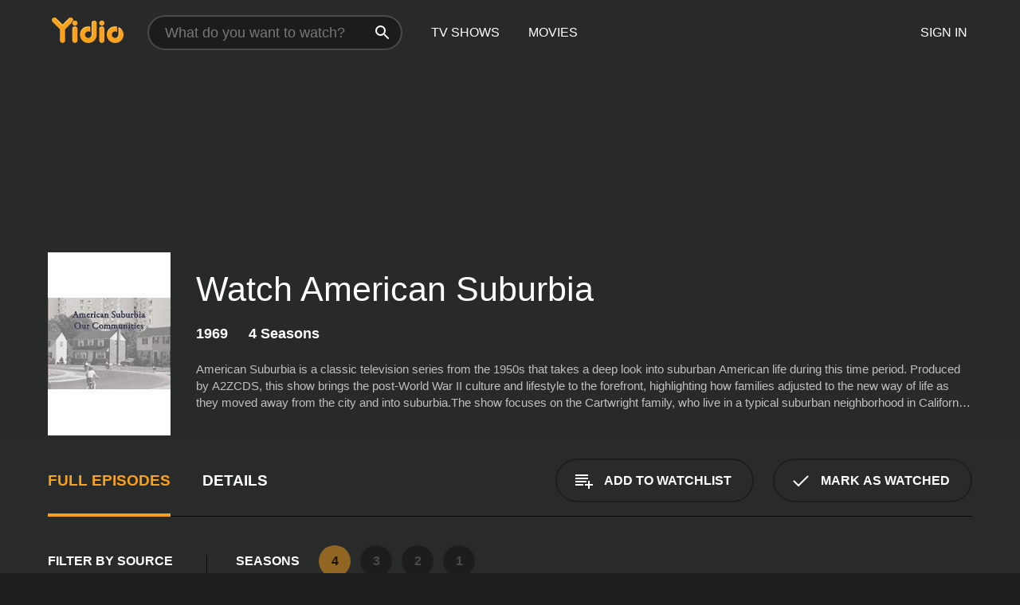

--- FILE ---
content_type: text/html; charset=UTF-8
request_url: https://www.yidio.com/show/american-suburbia
body_size: 9621
content:
<!doctype html>
<html  lang="en" xmlns:og="http://opengraphprotocol.org/schema/" xmlns:fb="http://www.facebook.com/2008/fbml">
<head prefix="og: http://ogp.me/ns# fb: http://ogp.me/ns/fb# video: http://ogp.me/ns/video#">
<title>Watch American Suburbia Online (1969) - Stream Episodes &amp; Seasons</title>
<meta charset="utf-8" />
<meta http-equiv="X-UA-Compatible" content="IE=edge,chrome=1" />
<meta name="description" content="American Suburbia Full Episodes Online. Instantly find any American Suburbia full episode available from all 4 seasons with videos, reviews, news and more!" />
<meta name="viewport" content="width=device-width, initial-scale=1, minimum-scale=1" />

 
 


<link href="https://fonts.googleapis.com" rel="preconnect">

<link rel="icon" href="//cfm.yidio.com/favicon-16.png" sizes="16x16"/>
<link rel="icon" href="//cfm.yidio.com/favicon-32.png" sizes="32x32"/>
<link rel="icon" href="//cfm.yidio.com/favicon-96.png" sizes="96x96"/>
<link rel="icon" href="//cfm.yidio.com/favicon-128.png" sizes="128x128"/>
<link rel="icon" href="//cfm.yidio.com/favicon-192.png" sizes="192x192"/>
<link rel="icon" href="//cfm.yidio.com/favicon-228.png" sizes="228x228"/>
<link rel="shortcut icon" href="//cfm.yidio.com/favicon-196.png" sizes="196x196"/>
<link rel="apple-touch-icon" href="//cfm.yidio.com/favicon-152.png" sizes="152x152"/>
<link rel="apple-touch-icon" href="//cfm.yidio.com/favicon-180.png" sizes="180x180"/>

<link rel="alternate" href="android-app://com.yidio.androidapp/yidio/show/34673" />
<link rel="alternate" href="ios-app://664306931/yidio/show/34673" />
<link href="https://www.yidio.com/show/american-suburbia" rel="canonical" />
<meta property="og:title" content="American Suburbia"/> 
<meta property="og:url" content="https://www.yidio.com/show/american-suburbia"/> 
<meta property="og:image" content=""/> 
<meta property="fb:app_id" content="54975784392"/> 
<meta property="og:description" content="<p>American Suburbia is a classic television series from the 1950s that takes a deep look into suburban American life during this time period. Produce..."/> 
<meta property="og:site_name" content="Yidio"/> 
<meta property="og:type" content="video.tv_show" /> 



<script async src="https://www.googletagmanager.com/gtag/js?id=G-6PLMJX58PB"></script>

<script>
    /* ==================
        Global variables
       ================== */

	
	var globals={};
    
	var page = 'redesign/show';
	globals.page = 'redesign/show';
	
	var _bt = '';
    var baseUrl = 'https://www.yidio.com/';
    var cdnBaseUrl = '//cfm.yidio.com/';
    var appUrl = 'yidio://top-picks';
    var country = 'US';
    var fbAppId = '';
    var fbAppPerms = 'email,public_profile';
    var premiumUser = '';
	var user_premium_channels  = [];
	var MAIN_RANDOM_VARIABLE = "";
	var overlay_timer = 1000;
	var overlay_position = 200;
	var new_question_ads = 0;
	var new_movie_ads = 0;
	var new_links_ads = 0;
	var new_show_dir_ads = 0;
	var new_movie_dir_ads = 0;
	var random_gv = '';
	var yzd = '659275841243';
	globals.header_t_source = '';
	globals.utm_source = '';
	globals.utm_medium = '';
	globals.utm_campaign = '';
	globals.utm_term = '';
	globals.utm_content = '';
	globals.pid = '';
	globals.title = 'American Suburbia';
    
	
	var src_tt = '1';
	
	
			globals.contentId = "34673";
				globals.header_all_utm_params = '';
					globals.link_id = "34673";
		
					

    /* =============================
        Initialize Google Analytics
       ============================= */
	
    window.dataLayer = window.dataLayer || []; function gtag() {dataLayer.push(arguments);}
	
    gtag('js', new Date());
	gtag('config', 'G-6PLMJX58PB');
    
    /* ==================
        GA Error logging
       ================== */
    
	window.onerror = function(message, file, line, col, error) {
		var gaCategory = 'Errors';
		if (typeof page != 'undefined' && page != '') gaCategory = 'Errors (' + page + ')';
		
		var url = window.location.href;
		var gaLabel = '[URL]: ' + url;
		if (file != '' && file != url) gaLabel += ' [File]: ' + file;
		if (error != 'undefined' && error != null) label += ' [Trace]: ' + error.stack;
		gaLabel += ' [User Agent]: ' + navigator.userAgent;
		
		gtag('event', '(' + line + '): ' + message, { 'event_category': gaCategory, 'event_label': gaLabel });
		console.log('[Error]: ' + message + ' ' + gaLabel);
	}
	
	/* =======================
	    Initialize Optimizely
	   ======================= */
    
    window['optimizely'] = window['optimizely'] || [];
    
	/* ===============================
	    Handle in-source image errors
	   =============================== */
	
	const onImgError = (event) => {
		event.target.classList.add('error');
	};
	
	const onImgLoad = (event) => {
		event.target.classList.add('loaded');
	};
	
    
	
			globals.user_id = 0;
	</script>




<script defer src="//cfm.yidio.com/redesign/js/main.js?version=188" crossorigin="anonymous"></script>

	<script defer src="//cfm.yidio.com/redesign/js/detail.js?version=59" crossorigin="anonymous"></script>









	<style>

		/* ========
		    Global
		   ======== */
		
		* {
			transition: none;
		}
		
		h1, h2, h3, h4, p, blockquote, figure, ol, ul {
			margin: 0;
			padding: 0;
		}
		
		a {
			color: inherit;
			transition-duration: 0;
		}
		
		a:visited {
			color: inherit;
		}
		
		a:not(.border), button, .button {
			color: inherit;
		}
		
		
		img[data-src],
		img[onerror] {
			opacity: 0;
		}
		
		img[onerror].loaded {
			opacity: 1;
		}
		
		img {
			max-width: 100%;
			height: auto;
		}
		
		button {
			background: none;
			border: 0;
			border-color: rgba(0,0,0,0);
			font: inherit;
			padding: 0;
		}
		
		main {
			padding-top: 82px;
		}
		
		body {
			opacity: 0;
			font: 16px/1 'Open Sans', sans-serif;
			font-weight: 400;
			margin: 0;
		}
		
		header {
			position: fixed;
			z-index: 50;
			width: 100%;
			height: 82px;
			box-sizing: border-box;
			color: white;
		}
		
		header nav {
			position: absolute;
			width: 100%;
			height: 100%;
			box-sizing: border-box;
			padding: 0 47px;
		}
		
		header nav li {
			height: 100%;
			position: relative;
			float: left;
		}
		
		header nav a {
			display: block;
			text-transform: uppercase;
			text-align: center;
			line-height: 82px;
			padding: 0 18px;
		}
		
		header nav li.selected a {
			color: #f9a11b;
		}
		
		header nav .logo svg {
			margin-top: 23px;
		}
		
		header nav .search {
			width: 320px;
			padding: 19px 0;
			margin: 0 18px 0 12px;
		}
		
		header nav .search .icon {
			position: absolute;
			top: 29px;
			right: 13px;
			z-index: 20;
			width: 24px;
			height: 24px;
		}
		
		header nav .search input {
			width: 100%;
			height: 44px;
			border: 0;
			box-sizing: border-box;
			font-size: 110%;
			font-weight: 300;
			margin-bottom: 18px;
		}
		
		header nav .account {
			position: absolute;
			right: 0;
		}
		
		header nav .account li {
			float: right;
		}
		
		header nav li.sign-in {
			margin-right: 48px;
		}
		
		header nav a .border {
			display: inline;
			border: 2px solid #f9a11b;
			padding: 6px 16px;
		}
		
		@media only screen and (min-width: 1920px) {
			
			.main-wrapper {
				max-width: 1920px;
				margin: 0 auto;
			}
			
		}
		
	</style>




	
		<style>

			/* ==============
			    Detail Pages
			   ============== */
			
			body {
				color: white;
			}
			
			.masthead {
				display: flex;
				flex-direction: column;
				justify-content: flex-end;
				position: relative;
				overflow: hidden;
				margin-top: -82px;
				padding-top: 82px;
				box-sizing: border-box;
				height: 76vh;
				max-height: 56.25vw;
				min-height: 450px;
				font-size: 1.2vw;
				color: white;
			}
			
			.masthead .background {
				display: block;
				position: absolute;
				top: 0;
				left: 0;
				width: 100%;
				height: 100%;
			}
			
			.masthead .content {
				display: flex;
				align-items: center;
				z-index: 10;
				padding: 10vw 60px 0 60px;
			}
			
			.masthead .poster {
				position: relative;
				flex-shrink: 0;
				margin-right: 2.5vw;
				height: 18vw;
				width: 12vw;
			}
			
			.masthead .details {
				padding: 2vw 0;
			}
			
			.masthead .details h1 {
				font-size: 280%;
				font-weight: 400;
				margin-top: -0.3vw;
			}
			
			.masthead .details .tagline {
				font-size: 160%;
				font-weight: 300;
				font-style: italic;
				margin-top: 1vw;
			}
			
			.masthead .details .attributes {
				display: flex;
				align-items: center;
				font-size: 120%;
				font-weight: 700;
				margin-top: 1.9vw;
			}
			
			.masthead .details .attributes li {
				display: flex;
				align-items: center;
				margin-right: 2.1vw;
			}
			
			.masthead .details .attributes .icon {
				width: 1.7vw;
				height: 1.7vw;
				margin-right: 0.6vw;
			}
			
			.masthead .details .description {
				display: -webkit-box;
				-webkit-box-orient: vertical;
				line-height: 1.4em;
				max-height: 4.2em;
				color: rgba(255,255,255,0.7);
				overflow: hidden;
				margin-top: 2vw;
				text-overflow: ellipsis;
			}
			
			nav.page {
				display: flex;
				margin: 12px 60px 48px 60px;
				border-bottom: 1px solid rgba(0,0,0,0.8);
				padding: 19px 0;
			}
			
			nav.page > div {
				display: flex;
				margin: -20px;
			}
			
			nav.page label {
				display: flex;
				align-items: center;
				margin: 0 20px;
				font-weight: 600;
				text-transform: uppercase;
			}
			
			nav.page .sections label {
				font-size: 120%;
			}
			
			input[name=section] {
				display: none;
			}
			
			input[name=section]:nth-child(1):checked ~ nav.page .sections label:nth-child(1),
			input[name=section]:nth-child(2):checked ~ nav.page .sections label:nth-child(2),
			input[name=section]:nth-child(3):checked ~ nav.page .sections label:nth-child(3) {
				color: #f9a11b;
				box-shadow: inset 0 -4px #f9a11b;
			}
			
			nav.page .actions {
				margin-left: auto;
				margin-right: -12px;
			}
			
			nav.page .button.border {
				margin: 18px 12px;
			}
			
			.page-content {
				display: flex;
				margin: 48px 60px;
			}
			
			.button.border {
				display: flex;
				align-items: center;
				text-transform: uppercase;
				font-weight: 600;
				border: 2px solid rgba(0,0,0,0.3);
				padding: 0 1vw;
			}
			
			.button.border .icon {
				display: flex;
				align-items: center;
				justify-content: center;
				width: 4vw;
				height: 4vw;
			}
			
			.episodes .seasons span {
				border: 2px solid rgba(0,0,0,0.3);
			}
			
			.episodes .seasons input.unavailable + span {
				color: rgba(255,255,255,0.2);
				background: rgba(0,0,0,0.3);
				border-color: rgba(0,0,0,0);
			}
			
			.episodes .seasons input:checked + span {
				color: rgba(0,0,0,0.8);
				background: #f9a11b;
				border-color: #f9a11b;
				cursor: default;
			}
			
			/* Display ads */
			
			.tt.display ins {
				display: block;
			}
			
			@media only screen and (min-width: 1025px) {
				.page-content .column:nth-child(2) .tt.display ins {
					width: 300px;
				}
			}
			
			@media only screen and (min-width: 1440px) {
				
				.masthead {
					font-size: 1.1em;
				}
				
				.masthead .content {
					padding: 144px 60px 0 60px;
				}
				
				.masthead .poster {
					margin-right: 36px;
					height: 270px;
					width: 180px;
				}
				
				.masthead .details {
					padding: 16px 0;
				}
				
				.masthead .details h1 {
					margin-top: -8px;
				}
				
				.masthead .details .tagline {
					margin-top: 16px;
				}
				
				.masthead .details .attributes {
					margin-top: 28px;
				}
				
				.masthead .details .attributes li {
					margin-right: 32px;
				}
				
				.masthead .details .attributes .icon {
					width: 24px;
					height: 24px;
					margin-right: 8px;
				}
				
				.masthead .details .attributes .imdb .count {
					font-size: 70%;
					font-weight: 400;
				}
				
				.masthead .details .description {
					max-width: 1200px;
					margin-top: 26px;
				}
				
				.button.border {
					padding: 0 16px;
				}
				
				.button.border .icon {
					width: 48px;
					height: 48px;
				}
				
			}
			
			@media only screen and (min-width: 1920px) {
				
				.masthead {
					max-height: 960px;
				}
				
			}

		</style>
	


<link rel="preload" href="https://fonts.googleapis.com/css?family=Open+Sans:300,400,600,700" media="print" onload="this.media='all'">

<link rel="stylesheet" href="//cfm.yidio.com/redesign/css/main.css?version=89" media="print" onload="this.media='all'">

	<link rel="stylesheet" href="//cfm.yidio.com/redesign/css/detail.css?version=29" media="print" onload="this.media='all'">
	<link rel="stylesheet" href="//cfm.yidio.com/mobile/css/video-js.css?version=2" media="print" onload="this.media='all'">




 
	<script>
		// Display page content when last CSS is loaded

		var css = document.querySelectorAll('link[rel=stylesheet]');
		var count = css.length;
		var lastCSS = css[count - 1];

		lastCSS.addEventListener('load', function() {
			document.querySelector('body').classList.add('css-loaded');
		});
	</script>



</head>
<body class="show" >
		
	

			<div class="main-wrapper">
			  	<header  class="transparent" >
                <nav>
					<ul class="main">
						<li class="logo"> 
							<a href="https://www.yidio.com/" title="Yidio">
								<img srcset="//cfm.yidio.com/redesign/img/logo-topnav-1x.png 1x, //cfm.yidio.com/redesign/img/logo-topnav-2x.png 2x" width="90" height="32" alt="Yidio" />
							</a>
						</li>
						                            <li class="search">
                                <div class="icon"></div>
                                <input type="text" autocomplete="off" placeholder="What do you want to watch?"/>
                            </li>
                            <li class="tv-shows">
                                <div class="highlight"></div>
                                <a href="https://www.yidio.com/tv-shows">TV Shows</a>
                            </li>
                            <li class="movies">
                                <div class="highlight"></div>
                                <a href="https://www.yidio.com/movies">Movies</a>
                            </li>
                           
					</ul>
					<ul class="account">
                   						<li class="sign-in">
							<div class="sign-in-link">Sign In</div>
						</li>
						                     
					</ul>
				</nav>
			</header>
			            <main>

        		<!-- For pure CSS page section selecting -->
		<input type="radio" id="episodes" name="section" value="episodes" checked>
				<input type="radio" id="details" name="section" value="details">		
		<div class="masthead">
			<div class="content">
				<div class="poster show">
					
                    <img src="https://cfm.yidio.com/images/tv/34673/poster-180x270.jpg" srcset="https://cfm.yidio.com/images/tv/34673/poster-180x270.jpg 1x, https://cfm.yidio.com/images/tv/34673/poster-360x540.jpg 2x" alt="American Suburbia" crossOrigin="anonymous"/>
				                </div>
				<div class="details">
					<h1>Watch American Suburbia</h1>
					                    <ul class="attributes">
												<li>1969</li>						<li>4 Seasons</li>											</ul>
                                        					<div class="description">
						<div class="container">
						<p>American Suburbia is a classic television series from the 1950s that takes a deep look into suburban American life during this time period. Produced by A2ZCDS, this show brings the post-World War II culture and lifestyle to the forefront, highlighting how families adjusted to the new way of life as they moved away from the city and into suburbia.</p><p>The show focuses on the Cartwright family, who live in a typical suburban neighborhood in California. The episodes revolve around the family's daily routine, including experiences at school and work, their social life, and interactions with their neighbors. The show depicts the various nuances of suburban life, from the dream of owning a house with a white picket fence to the reality of juggling family life and responsibilities.</p><p>At the center of the show is patriarch George, a hard-working insurance executive who is always on the go. His wife, Phyllis, is a stay-at-home mom, who manages the household and is an active member of the community, volunteering and participating in local events. Together, they have three children - Betty, David, and Tommy.</p><p>Betty, the eldest sibling, is portrayed as the quintessential teenager, always trying to navigate the struggles of teenage life. She is the most vocal about her dissatisfaction with suburban life, often rebelling against her parents' expectations and engaging in risky behavior. David, the middle child, is shown as the smart and responsible one, who is often burdened with the expectations his parents have for him. Tommy, the youngest child, is the curious and energetic one, always getting into mischief.</p><p>Throughout the series, the Cartwright family's interactions with their neighbors provide insight into the broader themes of suburban life during this time period. Characters like Mr. Johnson, the grumpiest neighbor on the block, and Mrs. Wilson, the one who always has the latest gossip, represent different attitudes towards suburban life. The show also tackles issues such as racial discrimination, political events, and changing cultural norms, providing a more nuanced portrayal of life during this time period.</p><p>One of the unique features of American Suburbia is the depiction of the evolving role of women in the 1950s. Phyllis, the mother, goes beyond the conventional housewife stereotype, as she is shown engaging in community activities and volunteering for charitable causes. Betty's rebellious nature challenges the gender norms of the time, as she pushes against the expectations of what a young woman's role should be.</p><p>Another standout feature of American Suburbia is the attention paid to the design and aesthetics of 1950s suburban homes. The furniture, decor, and architecture of the Cartwright's home, as well as their neighbors', are meticulously crafted to capture the essence of the era. This attention to detail helps to transport viewers back in time, providing an immersive viewing experience.</p><p>In conclusion, American Suburbia is a show that captures the essence of suburban life in the 1950s. With its relatable characters, timeless themes, and attention to detail, the series provides a unique window into this era of American history.</p>
												</div>
					</div>
                    				</div>
			</div>
			<div class="background none">			</div>
		</div>

		<nav class="page">
			<div class="sections">
				<label for="episodes">Full Episodes</label>
								 <label for="details">Details</label>			</div>
			<div class="actions">
				<button type="button" class="button border action watchlist" data-type="show" data-id="34673">
					<div class="icon"></div>
					<div class="label">Add to Watchlist</div>
				</button>
				<button type="button" class="button border action watched" data-type="show" data-id="34673">
					<div class="icon"></div>
					<div class="label">Mark as Watched</span>
				</button>
			</div>
		</nav>
		 
		<div class="page-content">
			<div class="column">
				<section class="episodes">
					<div class="source-filter">
						<div class="title">Filter by Source</div>
						<div class="source-list">
							<div class="no-sources">No sources available</div>
						</div>
					</div>
					<div class="results">
						<!-- Hidden ad used for cloning on episode expansion -->
						
                        
						<div class="seasons">
							<div class="title">Seasons</div>
							<div class="season-list"><label for="s4">
									<input type="radio" id="s4" name="season" value="4" class="unavailable" checked>
									<span>4</span>
								</label><label for="s3">
									<input type="radio" id="s3" name="season" value="3" class="unavailable">
									<span>3</span>
								</label><label for="s2">
									<input type="radio" id="s2" name="season" value="2" class="unavailable">
									<span>2</span>
								</label><label for="s1">
									<input type="radio" id="s1" name="season" value="1" class="unavailable">
									<span>1</span>
								</label></div>
						</div>
						<div class="episodes"><div class="episode" id="955688">
								<div class="summary">
									<div class="image"><img loading="lazy" src="//cfm.yidio.com/images/tv/34673/955688/episode-image-160x90.jpg" alt="Community Growth: Crisis and Challenge" onerror="onImgError(event)" onload="onImgLoad(event)"></div>
									<div class="text">
										<div class="title"><span class="number">6</span>. <span class="name">Community Growth: Crisis and Challenge</span></div>
										<div class="attributes">&nbsp;</div>
									</div>
								</div>
								<div class="more-info">
									<div class="description">Home builders decry unplanned suburban sprawl, 1950s-style. Sponsor: Urban Land Institute, National Association of Home Builders. Year: 1959. Length: 00:16:01. Audio: Mono. Color.</div>
								</div>
							</div><div class="episode" id="955683">
								<div class="summary">
									<div class="image"><img loading="lazy" src="//cfm.yidio.com/images/tv/34673/955683/episode-image-160x90.jpg" alt="The Dynamic American City" onerror="onImgError(event)" onload="onImgLoad(event)"></div>
									<div class="text">
										<div class="title"><span class="number">5</span>. <span class="name">The Dynamic American City</span></div>
										<div class="attributes">&nbsp;</div>
									</div>
								</div>
								<div class="more-info">
									<div class="description">Advocates urban redevelopment and renewal, 1950s-style. Supports many planning strategies which are criticized today: the destruction of "blighted" neighborhoods in the name of progress, autocentric planning and construction, and suburban sprawl. Producer: Baskaw (Frederick J). Sponsor: Chamber of Commerce of the United States.</div>
								</div>
							</div><div class="episode" id="955690">
								<div class="summary">
									<div class="image"><img loading="lazy" src="//cfm.yidio.com/images/tv/34673/955690/episode-image-160x90.jpg" alt="New Neighbor" onerror="onImgError(event)" onload="onImgLoad(event)"></div>
									<div class="text">
										<div class="title"><span class="number">4</span>. <span class="name">New Neighbor</span></div>
										<div class="attributes">&nbsp;</div>
									</div>
								</div>
								<div class="more-info">
									<div class="description">Building a steel mill from scratch and a city for its workers (Levittown, Pa.). Producer: Jam Handy Organization. Sponsor: U.S. Steel Co. Year: 1953. Length: 00:24:51. Audio: Mono. Color: BLACK & WHITE.</div>
								</div>
							</div><div class="episode" id="955686">
								<div class="summary">
									<div class="image"><img loading="lazy" src="//cfm.yidio.com/images/tv/34673/955686/episode-image-160x90.jpg" alt="Cities How They Grow" onerror="onImgError(event)" onload="onImgLoad(event)"></div>
									<div class="text">
										<div class="title"><span class="number">3</span>. <span class="name">Cities How They Grow</span></div>
										<div class="attributes">&nbsp;</div>
									</div>
								</div>
								<div class="more-info">
									<div class="description">A study of our increasing urban population. Departing from the usual statistics and the sociological problems which are a result of the cities' growth, we learn that by observing what the workers of the city do, we can find out why the city grew. Producer: Encyclopaedia Britannica Films. Length: 00:09:08. Audio: Mono. Color: BLACK & WHITE.</div>
								</div>
							</div><div class="episode" id="955691">
								<div class="summary">
									<div class="image"><img loading="lazy" src="//cfm.yidio.com/images/tv/34673/955691/episode-image-160x90.jpg" alt="For the Living" onerror="onImgError(event)" onload="onImgLoad(event)"></div>
									<div class="text">
										<div class="title"><span class="number">2</span>. <span class="name">For the Living</span></div>
										<div class="attributes">&nbsp;</div>
									</div>
								</div>
								<div class="more-info">
									<div class="description">Improvement of living conditions in 1940s New York City through the construction of public housing. Though ultimately a plug for the New York City Housing Authority, this film begins as a "story about a city -- this city." Producer: Clifford Evans. Sponsor: New York City Housing Authority. Year: 1949. Length: 00:21:09. Audio: Mono. Color: BLACK & WHITE.</div>
								</div>
							</div><div class="episode" id="955685">
								<div class="summary">
									<div class="image"><img loading="lazy" src="//cfm.yidio.com/images/tv/34673/955685/episode-image-160x90.jpg" alt="The City" onerror="onImgError(event)" onload="onImgLoad(event)"></div>
									<div class="text">
										<div class="title"><span class="number">1</span>. <span class="name">The City</span></div>
										<div class="attributes">&nbsp;</div>
									</div>
								</div>
								<div class="more-info">
									<div class="description">A pioneering short documentary film from 1939 that contrasts the problems of the contemporary urban environment with the superior social and physical conditions that can be provided in a planned community. Producer: American Documentary Films, Inc. Sponsor: American Institute of Planners, through Civic Films, Inc.</div>
								</div>
							</div></div>
					</div>
				</section>
								                <section class="details">
					                     <div class="description">
						<div class="name">Description</div>
						<div class="value"></div>
					</div>
										                    					<ul class="links">
						                                                						<li>
							<div class="name">Channel</div>
							<div class="value">
								<a href="https://www.yidio.com/channel/a2zcds" title="A2ZCDS">A2ZCDS</a>
							</div>
						</li>
                        					</ul>
					                    				</section>
                			</div>
					</div>
				<div class="browse-sections recommendations">
			<section>
						<div class="title">If You Like American Suburbia, Then Try...</div>
						<div class="slideshow poster-slideshow">
						<a class="show" href="https://www.yidio.com/show/sex-education" title="Sex Education">
					<div class="poster"><img class="poster" loading="lazy" src="//cfm.yidio.com/images/tv/34667/poster-193x290.jpg" width="100%" alt=""></div>
					<div class="content"><div class="title">Sex Education</div></div>
					</a><a class="show" href="https://www.yidio.com/show/history-of-nuclear-defense-surviving-atomic-attack" title="History of Nuclear Defense: Surviving Atomic Attack">
					<div class="poster"><img class="poster" loading="lazy" src="//cfm.yidio.com/images/tv/34790/poster-193x290.jpg" width="100%" alt=""></div>
					<div class="content"><div class="title">History Of Nuclear Defense: Surviving Atomic Attack</div></div>
					</a><a class="show" href="https://www.yidio.com/show/history-of-world-war-ii" title="History of World War II">
					<div class="poster"><img class="poster" loading="lazy" src="//cfm.yidio.com/images/tv/34560/poster-193x290.jpg" width="100%" alt=""></div>
					<div class="content"><div class="title">History Of World War II</div></div>
					</a><a class="show" href="https://www.yidio.com/show/why-we-fight-frank-capras-award-winning-series" title="Why We Fight - Frank Capra's award winning series">
					<div class="poster"><img class="poster" loading="lazy" src="//cfm.yidio.com/images/tv/31919/poster-193x290.jpg" width="100%" alt=""></div>
					<div class="content"><div class="title">Why We Fight - Frank Capra's Award Winning Series</div></div>
					</a><a class="show" href="https://www.yidio.com/show/history-of-motion-pictures" title="History of Motion Pictures">
					<div class="poster"><img class="poster" loading="lazy" src="//cfm.yidio.com/images/tv/39538/poster-193x290.jpg" width="100%" alt=""></div>
					<div class="content"><div class="title">History Of Motion Pictures</div></div>
					</a><a class="show" href="https://www.yidio.com/show/the-childhood-years" title="The Childhood Years">
					<div class="poster"><img class="poster" loading="lazy" src="//cfm.yidio.com/images/tv/34702/poster-193x290.jpg" width="100%" alt=""></div>
					<div class="content"><div class="title">The Childhood Years</div></div>
					</a><a class="show" href="https://www.yidio.com/show/history-of-nuclear-weapons" title="History of Nuclear Weapons">
					<div class="poster"><img class="poster" loading="lazy" src="//cfm.yidio.com/images/tv/36847/poster-193x290.jpg" width="100%" alt=""></div>
					<div class="content"><div class="title">History Of Nuclear Weapons</div></div>
					</a><a class="show" href="https://www.yidio.com/show/history-of-nuclear-defense" title="History of Nuclear Defense">
					<div class="poster"><img class="poster" loading="lazy" src="//cfm.yidio.com/images/tv/37475/poster-193x290.jpg" width="100%" alt=""></div>
					<div class="content"><div class="title">History Of Nuclear Defense</div></div>
					</a><a class="show" href="https://www.yidio.com/show/history-of-westinghouse" title="History of Westinghouse">
					<div class="poster"><img class="poster" loading="lazy" src="//cfm.yidio.com/images/tv/38290/poster-193x290.jpg" width="100%" alt=""></div>
					<div class="content"><div class="title">History Of Westinghouse</div></div>
					</a><a class="show" href="https://www.yidio.com/show/american-cultural-history" title="American Cultural History">
					<div class="poster"><img class="poster" loading="lazy" src="//cfm.yidio.com/images/tv/34663/poster-193x290.jpg" width="100%" alt=""></div>
					<div class="content"><div class="title">American Cultural History</div></div>
					</a><a class="show" href="https://www.yidio.com/show/historic-time-travel-spanish-american-war" title="Historic Time Travel - Spanish American War">
					<div class="poster"><img class="poster" loading="lazy" src="//cfm.yidio.com/images/tv/34674/poster-193x290.jpg" width="100%" alt=""></div>
					<div class="content"><div class="title">Historic Time Travel - Spanish American War</div></div>
					</a>
						</div>
						</section><section>
						<div class="title">Top TV Shows</div>
						<div class="slideshow poster-slideshow">
						<a class="show" href="https://www.yidio.com/show/yo-gabba-gabba" title="Yo Gabba Gabba">
					<div class="poster"><img class="poster" loading="lazy" src="//cfm.yidio.com/images/tv/5431/poster-193x290.jpg" width="100%" alt=""></div>
					<div class="content"><div class="title">Yo Gabba Gabba</div></div>
					</a><a class="show" href="https://www.yidio.com/show/fraggle-rock" title="Fraggle Rock">
					<div class="poster"><img class="poster" loading="lazy" src="//cfm.yidio.com/images/tv/4389/poster-193x290.jpg" width="100%" alt=""></div>
					<div class="content"><div class="title">Fraggle Rock</div></div>
					</a><a class="show" href="https://www.yidio.com/show/it-welcome-to-derry" title="IT: Welcome to Derry">
					<div class="poster"><img class="poster" loading="lazy" src="//cfm.yidio.com/images/tv/120549/poster-193x290.jpg" width="100%" alt=""></div>
					<div class="content"><div class="title">IT: Welcome To Derry</div></div>
					</a><a class="show" href="https://www.yidio.com/show/landman" title="Landman">
					<div class="poster"><img class="poster" loading="lazy" src="//cfm.yidio.com/images/tv/74572/poster-193x290.jpg" width="100%" alt=""></div>
					<div class="content"><div class="title">Landman</div></div>
					</a><a class="show" href="https://www.yidio.com/show/euphoria" title="Euphoria">
					<div class="poster"><img class="poster" loading="lazy" src="//cfm.yidio.com/images/tv/56048/poster-193x290.jpg" width="100%" alt=""></div>
					<div class="content"><div class="title">Euphoria</div></div>
					</a><a class="show" href="https://www.yidio.com/show/carpool-karaoke" title="Carpool Karaoke">
					<div class="poster"><img class="poster" loading="lazy" src="//cfm.yidio.com/images/tv/40389/poster-193x290.jpg" width="100%" alt=""></div>
					<div class="content"><div class="title">Carpool Karaoke</div></div>
					</a><a class="show" href="https://www.yidio.com/show/american-monster" title="American Monster">
					<div class="poster"><img class="poster" loading="lazy" src="//cfm.yidio.com/images/tv/39810/poster-193x290.jpg" width="100%" alt=""></div>
					<div class="content"><div class="title">American Monster</div></div>
					</a><a class="show" href="https://www.yidio.com/show/the-rookie" title="The Rookie">
					<div class="poster"><img class="poster" loading="lazy" src="//cfm.yidio.com/images/tv/49461/poster-193x290.jpg" width="100%" alt=""></div>
					<div class="content"><div class="title">The Rookie</div></div>
					</a><a class="show" href="https://www.yidio.com/show/jeopardy" title="Jeopardy!">
					<div class="poster"><img class="poster" loading="lazy" src="//cfm.yidio.com/images/tv/6263/poster-193x290.jpg" width="100%" alt=""></div>
					<div class="content"><div class="title">Jeopardy!</div></div>
					</a><a class="show" href="https://www.yidio.com/show/the-view" title="The View">
					<div class="poster"><img class="poster" loading="lazy" src="//cfm.yidio.com/images/tv/585/poster-193x290.jpg" width="100%" alt=""></div>
					<div class="content"><div class="title">The View</div></div>
					</a><a class="show" href="https://www.yidio.com/show/sesame-street" title="Sesame Street">
					<div class="poster"><img class="poster" loading="lazy" src="//cfm.yidio.com/images/tv/2763/poster-193x290.jpg" width="100%" alt=""></div>
					<div class="content"><div class="title">Sesame Street</div></div>
					</a>
						</div>
						</section><section>
						<div class="title">Also on A2ZCDS</div>
						<div class="slideshow poster-slideshow">
						<a class="show" href="https://www.yidio.com/show/history-of-animation-origins-of-american-animation" title="History of Animation - Origins of American Animation">
					<div class="poster"><img class="poster" loading="lazy" src="//cfm.yidio.com/images/tv/34657/poster-193x290.jpg" width="100%" alt=""></div>
					<div class="content"><div class="title">History Of Animation - Origins Of American Animation</div></div>
					</a><a class="show" href="https://www.yidio.com/show/history-of-automobiles-hot-rods" title="History of Automobiles: Hot Rods">
					<div class="poster"><img class="poster" loading="lazy" src="//cfm.yidio.com/images/tv/35022/poster-193x290.jpg" width="100%" alt=""></div>
					<div class="content"><div class="title">History Of Automobiles: Hot Rods</div></div>
					</a><a class="show" href="https://www.yidio.com/show/history-of-fire" title="History of Fire">
					<div class="poster"><img class="poster" loading="lazy" src="//cfm.yidio.com/images/tv/34523/poster-193x290.jpg" width="100%" alt=""></div>
					<div class="content"><div class="title">History Of Fire</div></div>
					</a><a class="show" href="https://www.yidio.com/show/teenage-years" title="Teenage Years">
					<div class="poster"><img class="poster" loading="lazy" src="//cfm.yidio.com/images/tv/34574/poster-193x290.jpg" width="100%" alt=""></div>
					<div class="content"><div class="title">Teenage Years</div></div>
					</a>
						</div>
						</section>
		</div>
       </main>
        <footer>
      <div class="links">
        <nav class="main">
          <ul class="first-line">
            <li><a href="https://www.yidio.com/">Home</a></li>
            <li><a href="https://www.yidio.com/tv-shows">Top Shows</a></li>
            <li><a href="https://www.yidio.com/movies">Top Movies</a></li>
            <li><a href="https://help.yidio.com/support/home" rel="noopener noreferrer">Help</a></li>
            <li><a href="https://www.yidio.com/app/">Download App</a></li>
            <li><a href="https://www.yidio.com/aboutus">About</a></li>	
            <li><a href="https://www.yidio.com/jobs">Careers</a></li>
          </ul>
          <ul class="second-line">
            <li><span>&copy; 2026 Yidio LLC</span></li>
            <li><a href="https://www.yidio.com/privacy">Privacy Policy</a></li>
            <li><a href="https://www.yidio.com/tos">Terms of Use</a></li>
            <li><a href="https://www.yidio.com/tos#copyright">DMCA</a></li>
          </ul>
        </nav>
        <nav class="social">
          <ul>
            <li><a class="facebook" title="Facebook" href="https://www.facebook.com/Yidio" target="_blank" rel="noopener noreferrer"></a></li>
            <li><a class="twitter" title="Twitter" href="https://twitter.com/yidio" target="_blank" rel="noopener noreferrer"></a></li>
          </ul>
        </nav>
      </div>
    </footer>
        
    </div>
    
        
    <script type="application/ld+json">
{
  "@context": "http://schema.org",
  "@type": "TVSeries",
  "name": "American Suburbia",
  "url": "https://www.yidio.com/show/american-suburbia",
  "description": "American Suburbia is a classic television series from the 1950s that takes a deep look into suburban American life during this time period. Produced by A2ZCDS, this show brings the post-World War II culture and lifestyle to the forefront, highlighting how families adjusted to the new way of life as they moved away from the city and into suburbia.The show focuses on the Cartwright family, who live in a typical suburban neighborhood in California. The episodes revolve around the family's daily routine, including experiences at school and work, their social life, and interactions with their neighbors. The show depicts the various nuances of suburban life, from the dream of owning a house with a white picket fence to the reality of juggling family life and responsibilities.At the center of the show is patriarch George, a hard-working insurance executive who is always on the go. His wife, Phyllis, is a stay-at-home mom, who manages the household and is an active member of the community, volunteering and participating in local events. Together, they have three children - Betty, David, and Tommy.Betty, the eldest sibling, is portrayed as the quintessential teenager, always trying to navigate the struggles of teenage life. She is the most vocal about her dissatisfaction with suburban life, often rebelling against her parents' expectations and engaging in risky behavior. David, the middle child, is shown as the smart and responsible one, who is often burdened with the expectations his parents have for him. Tommy, the youngest child, is the curious and energetic one, always getting into mischief.Throughout the series, the Cartwright family's interactions with their neighbors provide insight into the broader themes of suburban life during this time period. Characters like Mr. Johnson, the grumpiest neighbor on the block, and Mrs. Wilson, the one who always has the latest gossip, represent different attitudes towards suburban life. The show also tackles issues such as racial discrimination, political events, and changing cultural norms, providing a more nuanced portrayal of life during this time period.One of the unique features of American Suburbia is the depiction of the evolving role of women in the 1950s. Phyllis, the mother, goes beyond the conventional housewife stereotype, as she is shown engaging in community activities and volunteering for charitable causes. Betty's rebellious nature challenges the gender norms of the time, as she pushes against the expectations of what a young woman's role should be.Another standout feature of American Suburbia is the attention paid to the design and aesthetics of 1950s suburban homes. The furniture, decor, and architecture of the Cartwright's home, as well as their neighbors', are meticulously crafted to capture the essence of the era. This attention to detail helps to transport viewers back in time, providing an immersive viewing experience.In conclusion, American Suburbia is a show that captures the essence of suburban life in the 1950s. With its relatable characters, timeless themes, and attention to detail, the series provides a unique window into this era of American history.",
  "dateCreated": ""
  ,"contentRating": "" 
  
   ,"actor": []
  
  ,"productionCompany": [{"@type":"Organization","name": "A2ZCDS"}]
  ,"image": "https://cfm.yidio.com/images/tv/34673/poster-193x290.jpg"
  ,"numberOfEpisodes": "18","containsSeason": [{"@type":"TVSeason","seasonNumber": "4","numberOfEpisodes": "6","episode":[{"@type":"TVEpisode","episodeNumber": "6","name": "Community Growth: Crisis and Challenge","datePublished": "0000-00-00"},{"@type":"TVEpisode","episodeNumber": "5","name": "The Dynamic American City","datePublished": "0000-00-00"},{"@type":"TVEpisode","episodeNumber": "4","name": "New Neighbor","datePublished": "0000-00-00"},{"@type":"TVEpisode","episodeNumber": "3","name": "Cities How They Grow","datePublished": "0000-00-00"},{"@type":"TVEpisode","episodeNumber": "2","name": "For the Living","datePublished": "0000-00-00"},{"@type":"TVEpisode","episodeNumber": "1","name": "The City","datePublished": "0000-00-00"}]},{"@type":"TVSeason","seasonNumber": "3","numberOfEpisodes": "3","episode":[{"@type":"TVEpisode","episodeNumber": "8","name": "No Time for Ugliness","datePublished": "0000-00-00"},{"@type":"TVEpisode","episodeNumber": "7","name": "Redwood Estates Promotional Films","datePublished": "0000-00-00"},{"@type":"TVEpisode","episodeNumber": "6","name": "Rochester: A City of Quality","datePublished": "0000-00-00"}]},{"@type":"TVSeason","seasonNumber": "2","numberOfEpisodes": "5","episode":[{"@type":"TVEpisode","episodeNumber": "5","name": "The Quiet Revolution","datePublished": "0000-00-00"},{"@type":"TVEpisode","episodeNumber": "4","name": "Man Of Action","datePublished": "0000-00-00"},{"@type":"TVEpisode","episodeNumber": "3","name": "According to Plan: The Story of Modern Sidewalls for the Homes of America","datePublished": "0000-00-00"},{"@type":"TVEpisode","episodeNumber": "2","name": "A Place to Live","datePublished": "0000-00-00"},{"@type":"TVEpisode","episodeNumber": "1","name": "America Marching On","datePublished": "0000-00-00"}]},{"@type":"TVSeason","seasonNumber": "1","numberOfEpisodes": "4","episode":[{"@type":"TVEpisode","episodeNumber": "4","name": "In the Suburbs","datePublished": "0000-00-00"},{"@type":"TVEpisode","episodeNumber": "3","name": "The Best Made Plans","datePublished": "0000-00-00"},{"@type":"TVEpisode","episodeNumber": "2","name": "Our Community","datePublished": "0000-00-00"},{"@type":"TVEpisode","episodeNumber": "1","name": "Arteries of New York","datePublished": "0000-00-00"}]}]
}
</script>
    <script type="application/ld+json">
{
"@context": "https://schema.org",
"@type": "BreadcrumbList",
"itemListElement": [{
"@type": "ListItem",
"position": 1,
"item": {
"@id": "https://www.yidio.com/",
"name": "Home"
}
},{
"@type": "ListItem",
"position": 2,
"item": {
"@id": "https://www.yidio.com/tv-shows/",
"name": "TV Shows"
}
},{
"@type": "ListItem",
"position": 3,
"item": {
"name": "American Suburbia"
}
}]
}
</script>
     
    <!-- Facebook Pixel Code -->
    <script>
    !function(f,b,e,v,n,t,s){if(f.fbq)return;n=f.fbq=function(){n.callMethod?
    n.callMethod.apply(n,arguments):n.queue.push(arguments)};if(!f._fbq)f._fbq=n;
    n.push=n;n.loaded=!0;n.version='2.0';n.queue=[];t=b.createElement(e);t.async=!0;
    t.src=v;s=b.getElementsByTagName(e)[0];s.parentNode.insertBefore(t,s)}(window,
    document,'script','https://connect.facebook.net/en_US/fbevents.js');
    fbq('init', '772716306073427'); // Insert your pixel ID here.
    fbq('track', 'PageView');
    </script>
    <noscript><img height="1" width="1" style="display:none"
    src="https://www.facebook.com/tr?id=772716306073427&ev=PageView&noscript=1"
    /></noscript>
    <!-- DO NOT MODIFY -->
    <!-- End Facebook Pixel Code -->
    
          
        <!-- Reddit Pixel -->
        <script>
        !function(w,d){if(!w.rdt){var p=w.rdt=function(){p.sendEvent?p.sendEvent.apply(p,arguments):p.callQueue.push(arguments)};p.callQueue=[];var t=d.createElement("script");t.src="https://www.redditstatic.com/ads/pixel.js",t.async=!0;var s=d.getElementsByTagName("script")[0];s.parentNode.insertBefore(t,s)}}(window,document);rdt('init','t2_g3y337j');rdt('track', 'PageVisit');
        </script>
        <!-- DO NOT MODIFY UNLESS TO REPLACE A USER IDENTIFIER -->
        <!-- End Reddit Pixel -->
      
        </body>
</html>
